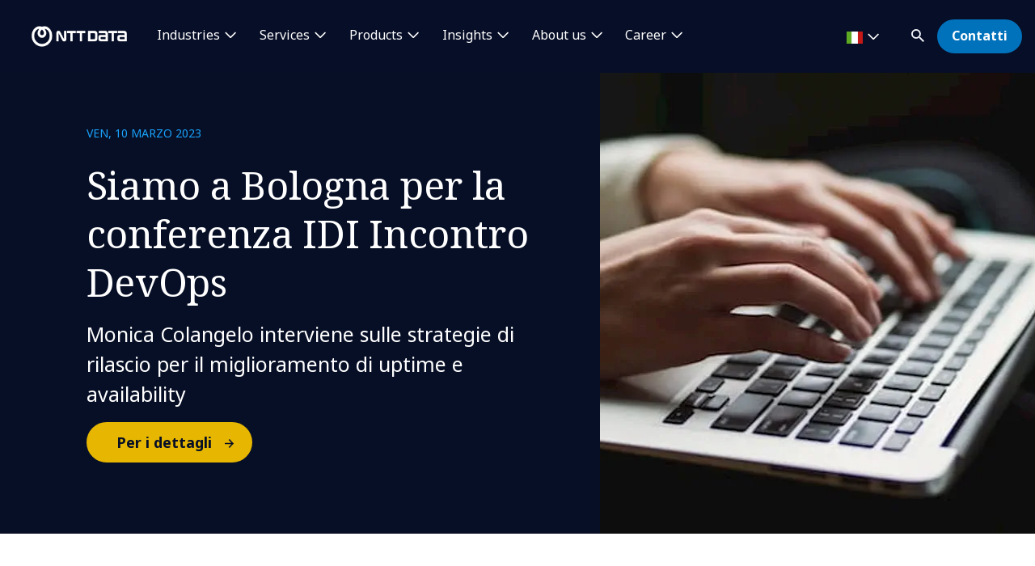

--- FILE ---
content_type: text/html; charset=utf-8
request_url: https://it.nttdata.com/news-and-events/business-events/ntt-data-evento-devops
body_size: 15430
content:

<!DOCTYPE html>
<html lang="it-IT">
<head>
    

                        <!-- Google Tag Manager -->
                        <script nonce="wRAWCgR9HZjO6wpaJO1qJvr3jZ0=" type="text/javascript">
                                    (function (w, d, s, l, i) {
                                    w[l] = w[l] || []; w[l].push({
                                        'gtm.start':
            new Date().getTime(),event:'gtm.js'});var f=d.getElementsByTagName(s)[0],
            j=d.createElement(s),dl=l!='dataLayer'?'&l='+l:'';j.async=true;j.src=
            'https://www.googletagmanager.com/gtm.js?id='+i+dl;f.parentNode.insertBefore(j,f);
            })(window,document,'script','dataLayer','GTM-NBZC6RZ');</script>
                        <!-- End Google Tag Manager -->






    <meta charset="utf-8">
    <meta http-equiv="X-UA-Compatible" content="IE=edge,chrome=1">
    <meta name="viewport" content="width=device-width, initial-scale=1.0">
    <meta http-equiv="Content-Type" content="text/html; charset=utf-8" />


            <script type="text/javascript" nonce="wRAWCgR9HZjO6wpaJO1qJvr3jZ0=" delay="/dist/highlightjs/highlight.min.js"></script>
            <script type="text/javascript" nonce="wRAWCgR9HZjO6wpaJO1qJvr3jZ0=" delay="/dist/highlightjs/go.min.js"></script>
        <link rel="stylesheet" href="/dist/highlightjs/default.min.css">

    <script type="text/javascript" nonce="wRAWCgR9HZjO6wpaJO1qJvr3jZ0=" src="/dist/js/main.js?ver=90"></script>
    <script type="text/javascript" nonce="wRAWCgR9HZjO6wpaJO1qJvr3jZ0=" src="/dist/js/jquery.responsImg.min.js"></script>
    <script type="text/javascript" src="/bundles/emea.js?v=3rVy6L8nRf-_SsJ2E5Kjb9pTIvRsqj-uv3CNisSbLYM1" nonce="wRAWCgR9HZjO6wpaJO1qJvr3jZ0="></script>

    <link rel="stylesheet" href="/dist/css/style.css?ver=90">
    <link rel="stylesheet" href="/dist/css/emea.css?ver=90">
    <link rel="stylesheet" href="/dist/css/newCountry-selector.css">
    <link rel="stylesheet" href="/dist/css/font-awesome.min.css">




    <recaptcha data-sitekey="6LdT2BMmAAAAAP0R5BhzMlhsuYozYQ0TIsx2sYmE"></recaptcha>
    

    <title>Siamo a Bologna per la conferenza IDI Incontro DevOps | NTT DATA</title>
    <meta name="description" content="Monica Colangelo interviene sulle strategie di rilascio per il miglioramento di uptime e availability" />
    <meta property="og:title" content="Siamo a Bologna per la conferenza IDI Incontro DevOps | NTT DATA" />
<meta property="og:url" content="https://it.nttdata.com/news-and-events/business-events/ntt-data-evento-devops" />
    <meta property="og:description" content="Monica Colangelo interviene sulle strategie di rilascio per il miglioramento di uptime e availability" />
    <meta property="og:image" content="https://mc-8afc6902-e56c-432c-8c3f-3991-cdn-endpoint.azureedge.net/-/media/project/emea/it/events/immagini/business/ntt-data-evento-devops.jpg?extension=webp&amp;cx=0.5&amp;cy=0.5&amp;cw=1200&amp;ch=630&amp;hash=58F6E5C84B5F25F547E0BAFE21D770DF" />
<meta property="og:locale" content="it-IT" />
    <meta name="twitter:title" content="Siamo a Bologna per la conferenza IDI Incontro DevOps" />
    <meta name="twitter:description" content="Monica Colangelo interviene sulle strategie di rilascio per il miglioramento di uptime e availability" />
    <meta name="twitter:image" content="https://mc-8afc6902-e56c-432c-8c3f-3991-cdn-endpoint.azureedge.net/-/media/project/emea/it/events/immagini/business/ntt-data-evento-devops.jpg?extension=webp&amp;cx=0.5&amp;cy=0.5&amp;cw=280&amp;ch=150&amp;hash=2EB6862C4B3ECE56A969C4E4D3EECA6F" />
<meta name="robots" content="index, follow">
<link rel="canonical" href="https://it.nttdata.com/news-and-events/business-events/ntt-data-evento-devops" />

                <link rel="alternate" href="https://it.nttdata.com/news-and-events/business-events/ntt-data-evento-devops" hreflang="x-default" />









<script type="text/javascript" nonce="wRAWCgR9HZjO6wpaJO1qJvr3jZ0=">
    $(() => {
        EMEAL.EVENTS.trackWebsiteLang('it');
        
    })
</script>
<script type="application/ld+json" nonce="wRAWCgR9HZjO6wpaJO1qJvr3jZ0=">
{
  "@context": "https://schema.org",
  "@type": "NewsArticle",
  "name": "Siamo a Bologna per la conferenza IDI Incontro DevOps",
  "description": "Monica Colangelo interviene sulle strategie di rilascio per il miglioramento di uptime e availability",
  "url": "https://it.nttdata.com/news-and-events/business-events/ntt-data-evento-devops",
  "publisher": {
    "@context": "https://schema.org",
    "@type": "Organization",
    "name": "NTT DATA",
    "url": "https://it.nttdata.com/",
    "logo": {
      "@type": "ImageObject",
      "url": "https://mc-8afc6902-e56c-432c-8c3f-3991-cdn-endpoint.azureedge.net/-/media/project/emea/shared/global-logo/globallogo_nttdata_blue_resized.png?extension=webp"
    }
  }
}
</script>
</head>
<body class="default-device bodyclass">
    
            <!-- Google Tag Manager (noscript) -->
            <noscript>
                <iframe src="https://www.googletagmanager.com/ns.html?id=GTM-NBZC6RZ" height="0" width="0" style="display:none;visibility:hidden"></iframe>
            </noscript>
            <!--End Google Tag Manager (noscript) -->

<div id="top"></div>
<a href="#main" class="skip">Skip to main content</a>
<div class="navbar-closer hidden" data-bs-dismiss="offcanvas" data-bs-target="#navbarLevel0Collapse" aria-label="Close"></div>
<nav class="navbar navbar-expand-xl">
    <div class="nav-wrapper d-flex justify-content-between">
            <a href="/" aria-label="NTT DATA logo">
                <img class="navbar-brand" src="https://mc-8afc6902-e56c-432c-8c3f-3991-cdn-endpoint.azureedge.net/-/media/project/emea/shared/global-logo/globallogo_nttdata_white_resized.png?extension=webp&amp;amp;hash=82AED889DCD1D6C0BA76C56A5F81B4C6" alt="NTT DATA logo" />
            </a>

            <div class="mobile-top-wrapper">
                    <ul class="navbar-list level-0-mobile">


    <li class="navbar-list-item navbar-list-item-image-only">
        <a href="javascript:void(0)" class="navbar-link navbar-link-image-only search" data-bs-toggle="offcanvas" data-bs-target="#collapseSearch" role="button" aria-controls="collapseSearch">
           <img src="/dist/img/icons/navbar/search.svg" alt="Search" class="navbar-link-icon" />
            <span class="sr-only">
                search
            </span>
        </a>
    </li>


    <li class="navbar-list-item navbar-list-item-image-only">
        <a id=btn-contact href="/contattaci" class="navbar-link navbar-link-image-only">
            <img src="/dist/img/icons/navbar/envelope.svg" alt="envelope" class="navbar-link-icon">
            <span class="sr-only">
                Contatti
            </span>
        </a>
    </li>
                    </ul>
                <button class="navbar-toggler collapsed"
                        type="button"
                        data-bs-toggle="offcanvas"
                        data-bs-target="#navbarLevel0Collapse"
                        aria-controls="navbarLevel0Collapse"
                        aria-label="Toggle navigation">
                    <span class="navbar-toggler-icon">
                        <span class="navbar-toggler-bar"></span>
                        <span class="navbar-toggler-bar"></span>
                        <span class="navbar-toggler-bar"></span>
                    </span>
                </button>

   
            </div>


    </div>

    <div class="offcanvas offcanvas-end" id="navbarLevel0Collapse">

                <div class="navbar-left">
                    <ul class="navbar-list level-0">


<li class="navbar-list-item">
        <a href="/industries" class="navbar-link has-children collapsed" data-bs-toggle=collapse data-bs-target=#collapseLeft0 aria-controls=collapseLeft0 role=button aria-expanded=false onclick="EMEAL.EVENTS.trackNavbar(0,'industries')">
            Industries        </a>

    

    <div class="container-fluid">
        <div class="row">

            <div class="col-xl-12">
                <div class="collapse" id="collapseLeft0">

                        <div class="row">
                            <div class="col-xl-10">
                                <ul class="navbar-list level-1 mb-0">
                                    <li class="navbar-list-item">
                                        <a href="/industries" class="navbar-link is-overview">
                                            Industries
                                        </a>
                                    </li>
                                </ul>
                            </div>
                        </div>

                    <div class="row">
                            <div class=col-xl-3>
                                <ul class="navbar-list level-1 ">

                                        <li class="navbar-list-item">
                                                    <a href="/industries/automotive" class="navbar-link "  onclick="EMEAL.EVENTS.trackNavbar(1,'Automotive')">
                                                        Automotive
                                                    </a>
                                                <ul class="navbar-list level-2 collapse" id="collapseSubLeft-0-0-0">
                                                </ul>

                                        </li>
                                        <li class="navbar-list-item">
                                                    <a href="/industries/banking" class="navbar-link "  onclick="EMEAL.EVENTS.trackNavbar(1,'Banking')">
                                                        Banking and Financial services
                                                    </a>
                                                <ul class="navbar-list level-2 collapse" id="collapseSubLeft-0-0-1">
                                                </ul>

                                        </li>
                                        <li class="navbar-list-item">
                                                    <a href="/industries/education-and-research" class="navbar-link "  onclick="EMEAL.EVENTS.trackNavbar(1,'Education and Research')">
                                                        Education and Research
                                                    </a>
                                                <ul class="navbar-list level-2 collapse" id="collapseSubLeft-0-0-2">
                                                </ul>

                                        </li>
                                        <li class="navbar-list-item">
                                                    <a href="/industries/energy-and-utilities" class="navbar-link "  onclick="EMEAL.EVENTS.trackNavbar(1,'Energy')">
                                                        Energy and Utilities
                                                    </a>
                                                <ul class="navbar-list level-2 collapse" id="collapseSubLeft-0-0-3">
                                                </ul>

                                        </li>

                                </ul>
                            </div>
                            <div class=col-xl-3>
                                <ul class="navbar-list level-1 ">

                                        <li class="navbar-list-item">
                                                    <a href="/industries/healthcare" class="navbar-link "  onclick="EMEAL.EVENTS.trackNavbar(1,'healthcare')">
                                                        Healthcare
                                                    </a>
                                                <ul class="navbar-list level-2 collapse" id="collapseSubLeft-0-1-0">
                                                </ul>

                                        </li>
                                        <li class="navbar-list-item">
                                                    <a href="/industries/insurance" class="navbar-link "  onclick="EMEAL.EVENTS.trackNavbar(1,'Insurance')">
                                                        Insurance
                                                    </a>
                                                <ul class="navbar-list level-2 collapse" id="collapseSubLeft-0-1-1">
                                                </ul>

                                        </li>
                                        <li class="navbar-list-item">
                                                    <a href="/industries/life-sciences-and-pharma" class="navbar-link "  onclick="EMEAL.EVENTS.trackNavbar(1,'Life Sciences and Pharma')">
                                                        Life Sciences and Pharma
                                                    </a>
                                                <ul class="navbar-list level-2 collapse" id="collapseSubLeft-0-1-2">
                                                </ul>

                                        </li>
                                        <li class="navbar-list-item">
                                                    <a href="/industries/manufacturing" class="navbar-link "  onclick="EMEAL.EVENTS.trackNavbar(1,'Manufacturing')">
                                                        Manufacturing
                                                    </a>
                                                <ul class="navbar-list level-2 collapse" id="collapseSubLeft-0-1-3">
                                                </ul>

                                        </li>

                                </ul>
                            </div>
                            <div class=col-xl-3>
                                <ul class="navbar-list level-1 ">

                                        <li class="navbar-list-item">
                                                    <a href="/industries/public-sector" class="navbar-link "  onclick="EMEAL.EVENTS.trackNavbar(1,'Public Sector')">
                                                        Public Sector
                                                    </a>
                                                <ul class="navbar-list level-2 collapse" id="collapseSubLeft-0-2-0">
                                                </ul>

                                        </li>
                                        <li class="navbar-list-item">
                                                    <a href="/industries/retail" class="navbar-link "  onclick="EMEAL.EVENTS.trackNavbar(1,'Retail')">
                                                        Retail
                                                    </a>
                                                <ul class="navbar-list level-2 collapse" id="collapseSubLeft-0-2-1">
                                                </ul>

                                        </li>
                                        <li class="navbar-list-item">
                                                    <a href="/industries/telco-media-technology" class="navbar-link "  onclick="EMEAL.EVENTS.trackNavbar(1,'Telco, Media and Technology')">
                                                        Telco, Media and Technology
                                                    </a>
                                                <ul class="navbar-list level-2 collapse" id="collapseSubLeft-0-2-2">
                                                </ul>

                                        </li>
                                        <li class="navbar-list-item">
                                                    <a href="/industries/travel-transportation-logistics" class="navbar-link "  onclick="EMEAL.EVENTS.trackNavbar(1,'Travel, Transportation and Logistics')">
                                                        Travel, Transportation and Logistics
                                                    </a>
                                                <ul class="navbar-list level-2 collapse" id="collapseSubLeft-0-2-3">
                                                </ul>

                                        </li>

                                </ul>
                            </div>
                                                    <div class="col-xl-3 featured-col">
                                <img src="https://mc-8afc6902-e56c-432c-8c3f-3991-cdn-endpoint.azureedge.net/-/media/project/emea/shared/whitepaper/insurtech2025/insurtech-report-2025.jpg?extension=webp&amp;cx=0.5&amp;cy=0.5&amp;cw=450&amp;ch=250&amp;hash=F3F4F65B5015EA3024B0ED173B4FAE1A" alt="Macchie blu" />
                                <p class="is-heading">Insurtech Global Outlook</p>
                                <p>Un report completo sul settore assicurativo, tra strategia, profittabilit&#224; e innovazione</p>
                                <p>
                                    <a href="/insights/reports/insurtech-global-outlook-2025">Scarica il report</a>
                                </p>
                            </div>
                    </div>
                </div>
            </div>
        </div>
    </div>


</li>

<li class="navbar-list-item">
        <a href="/services" class="navbar-link has-children collapsed" data-bs-toggle=collapse data-bs-target=#collapseLeft1 aria-controls=collapseLeft1 role=button aria-expanded=false onclick="EMEAL.EVENTS.trackNavbar(0,'services')">
            Services        </a>

    

    <div class="container-fluid">
        <div class="row">

            <div class="col-xl-12">
                <div class="collapse" id="collapseLeft1">

                        <div class="row">
                            <div class="col-xl-10">
                                <ul class="navbar-list level-1 mb-0">
                                    <li class="navbar-list-item">
                                        <a href="/services" class="navbar-link is-overview">
                                            Services
                                        </a>
                                    </li>
                                </ul>
                            </div>
                        </div>

                    <div class="row">
                            <div class=col-xl-3>
                                <ul class="navbar-list level-1 ">

                                        <li class="navbar-list-item">
                                                    <a href="/services/application-services" class="navbar-link "  onclick="EMEAL.EVENTS.trackNavbar(1,'application-services')">
                                                        Application Services
                                                    </a>
                                                <ul class="navbar-list level-2 collapse" id="collapseSubLeft-1-0-0">
                                                </ul>

                                        </li>
                                        <li class="navbar-list-item">
                                                    <a href="/services/bps" class="navbar-link "  onclick="EMEAL.EVENTS.trackNavbar(1,'bps')">
                                                        Business Process Services
                                                    </a>
                                                <ul class="navbar-list level-2 collapse" id="collapseSubLeft-1-0-1">
                                                </ul>

                                        </li>
                                        <li class="navbar-list-item">
                                                    <a href="/services/cloud" class="navbar-link "  onclick="EMEAL.EVENTS.trackNavbar(1,'Cloud')">
                                                        Cloud
                                                    </a>
                                                <ul class="navbar-list level-2 collapse" id="collapseSubLeft-1-0-2">
                                                </ul>

                                        </li>
                                        <li class="navbar-list-item">
                                                    <a href="/services/consulting" class="navbar-link "  onclick="EMEAL.EVENTS.trackNavbar(1,'Consulting')">
                                                        Consulting
                                                    </a>
                                                <ul class="navbar-list level-2 collapse" id="collapseSubLeft-1-0-3">
                                                </ul>

                                        </li>
                                        <li class="navbar-list-item">
                                                    <a href="/services/cx-design" class="navbar-link "  onclick="EMEAL.EVENTS.trackNavbar(1,'CX and Digital Products')">
                                                        CX and Digital Products
                                                    </a>
                                                <ul class="navbar-list level-2 collapse" id="collapseSubLeft-1-0-4">
                                                </ul>

                                        </li>

                                </ul>
                            </div>
                            <div class=col-xl-3>
                                <ul class="navbar-list level-1 ">

                                        <li class="navbar-list-item">
                                                    <a href="/services/cybersecurity" class="navbar-link "  onclick="EMEAL.EVENTS.trackNavbar(1,'Cybersecurity')">
                                                        Cybersecurity
                                                    </a>
                                                <ul class="navbar-list level-2 collapse" id="collapseSubLeft-1-1-0">
                                                </ul>

                                        </li>
                                        <li class="navbar-list-item">
                                                    <a href="/services/data-and-analytics" class="navbar-link "  onclick="EMEAL.EVENTS.trackNavbar(1,'Data and Analytics')">
                                                        Data and Analytics
                                                    </a>
                                                <ul class="navbar-list level-2 collapse" id="collapseSubLeft-1-1-1">
                                                </ul>

                                        </li>
                                        <li class="navbar-list-item">
                                                    <a href="/services/digital-workplace" class="navbar-link "  onclick="EMEAL.EVENTS.trackNavbar(1,'digital-workplace')">
                                                        Digital Workplace
                                                    </a>
                                                <ul class="navbar-list level-2 collapse" id="collapseSubLeft-1-1-2">
                                                </ul>

                                        </li>
                                        <li class="navbar-list-item">
                                                    <a href="/services/edge" class="navbar-link "  onclick="EMEAL.EVENTS.trackNavbar(1,'edge')">
                                                        Edge
                                                    </a>
                                                <ul class="navbar-list level-2 collapse" id="collapseSubLeft-1-1-3">
                                                </ul>

                                        </li>
                                        <li class="navbar-list-item">
                                                    <a href="/services/enterprise-application-platforms" class="navbar-link "  onclick="EMEAL.EVENTS.trackNavbar(1,'Enterprise Application Platforms')">
                                                        Enterprise Application Platforms
                                                    </a>
                                                <ul class="navbar-list level-2 collapse" id="collapseSubLeft-1-1-4">
                                                </ul>

                                        </li>

                                </ul>
                            </div>
                            <div class=col-xl-3>
                                <ul class="navbar-list level-1 ">

                                        <li class="navbar-list-item">
                                                    <a href="/services/enterprise-networking" class="navbar-link "  onclick="EMEAL.EVENTS.trackNavbar(1,'Enterprise Networking')">
                                                        Enterprise Networking
                                                    </a>
                                                <ul class="navbar-list level-2 collapse" id="collapseSubLeft-1-2-0">
                                                </ul>

                                        </li>
                                        <li class="navbar-list-item">
                                                    <a href="/services/generative-ai" class="navbar-link "  onclick="EMEAL.EVENTS.trackNavbar(1,'Generative AI')">
                                                        Generative AI
                                                    </a>
                                                <ul class="navbar-list level-2 collapse" id="collapseSubLeft-1-2-1">
                                                </ul>

                                        </li>
                                        <li class="navbar-list-item">
                                                    <a href="/services/global-data-centers" class="navbar-link "  onclick="EMEAL.EVENTS.trackNavbar(1,'data center services')">
                                                        Global Data Centers
                                                    </a>
                                                <ul class="navbar-list level-2 collapse" id="collapseSubLeft-1-2-2">
                                                </ul>

                                        </li>
                                        <li class="navbar-list-item">
                                                    <a href="/services/infrastructure-solutions" class="navbar-link "  onclick="EMEAL.EVENTS.trackNavbar(1,'infrastructure_solutions')">
                                                        Infrastructure Solutions
                                                    </a>
                                                <ul class="navbar-list level-2 collapse" id="collapseSubLeft-1-2-3">
                                                </ul>

                                        </li>
                                        <li class="navbar-list-item">
                                                    <a href="/services/sustainability-services" class="navbar-link "  onclick="EMEAL.EVENTS.trackNavbar(1,'sustainability-services')">
                                                        Sustainability Services
                                                    </a>
                                                <ul class="navbar-list level-2 collapse" id="collapseSubLeft-1-2-4">
                                                </ul>

                                        </li>

                                </ul>
                            </div>
                                                    <div class="col-xl-3 featured-col">
                                <img src="https://mc-8afc6902-e56c-432c-8c3f-3991-cdn-endpoint.azureedge.net/-/media/project/emea/shared/landings/cybersecurity/featured-insight-blog.jpg?extension=webp&amp;cx=0.5&amp;cy=0.5&amp;cw=450&amp;ch=250&amp;hash=36CAEF191FCAE11396EA56111643244A" alt="Uomo che si lancia con il paracadute" />
                                <p class="is-heading">Gestione dei rischi associati all&#39;intelligenza artificiale</p>
                                <p>Un blog e una guida dedicati alle strategie dei CISO</p>
                                <p>
                                    <a href="/insights/blog/guida-ciso-gestire-rischi-intelligenza-artificiale">Leggi il blog</a>
                                </p>
                            </div>
                    </div>
                </div>
            </div>
        </div>
    </div>


</li>

<li class="navbar-list-item">
        <a href="" class="navbar-link has-children collapsed" data-bs-toggle=collapse data-bs-target=#collapseLeft2 aria-controls=collapseLeft2 role=button aria-expanded=false onclick="EMEAL.EVENTS.trackNavbar(0,'Products')">
            Products        </a>

    

    <div class="container-fluid">
        <div class="row">

            <div class="col-xl-12">
                <div class="collapse" id="collapseLeft2">


                    <div class="row">
                            <div class=col-xl-6>
                                <ul class="navbar-list level-1 multi-col">

                                        <li class="navbar-list-item">
                                                    <span class="navbar-link has-children collapsed" data-bs-toggle=collapse data-bs-target=#collapseSubLeft-2-0-0 aria-controls=collapseSubLeft-2-0-0 role=button aria-expanded=false>
                                                        Syntphony
                                                    </span>
                                                <ul class="navbar-list level-2 collapse" id="collapseSubLeft-2-0-0">


    <li class="navbar-list-item">
        <a href="/services/solutions/syntphony-pricing-management" class="navbar-link "  onclick="EMEAL.EVENTS.trackNavbar(2,'Syntphony Pricing')">Syntphony Pricing Management</a>
    </li>


    <li class="navbar-list-item">
        <a href="/services/solutions/syntphony-conversational-ai" class="navbar-link "  onclick="EMEAL.EVENTS.trackNavbar(2,'Syntphony Conversational AI')">Syntphony Conversational AI</a>
    </li>


    <li class="navbar-list-item">
        <a href="/services/solutions/syntphony-loyalty" class="navbar-link "  onclick="EMEAL.EVENTS.trackNavbar(2,'Syntphony Loyalty')">Syntphony Loyalty</a>
    </li>


    <li class="navbar-list-item">
        <a href="/services/solutions/syntphony-sales" class="navbar-link "  onclick="EMEAL.EVENTS.trackNavbar(2,'Syntphony Sales')">Syntphony Sales</a>
    </li>


    <li class="navbar-list-item">
        <a href="/services/solutions/syntphony-perfect-store" class="navbar-link "  onclick="EMEAL.EVENTS.trackNavbar(2,'Syntphony Perfect Store')">Syntphony Perfect Store</a>
    </li>


    <li class="navbar-list-item">
        <a href="/services/solutions/syntphony-ev-charging" class="navbar-link "  onclick="EMEAL.EVENTS.trackNavbar(2,'syntphony_ev_charging')">Syntphony EV Charging</a>
    </li>


    <li class="navbar-list-item">
        <a href="/services/solutions/syntphony-water-management" class="navbar-link "  onclick="EMEAL.EVENTS.trackNavbar(2,'syntphony_water_management')">Syntphony Water Management</a>
    </li>


    <li class="navbar-list-item">
        <a href="/services/solutions/syntphony" class="navbar-link "  onclick="EMEAL.EVENTS.trackNavbar(2,'syntphony')">tutte le soluzioni</a>
    </li>
                                                </ul>

                                        </li>

                                </ul>
                            </div>
                            <div class=col-xl-3>
                                <ul class="navbar-list level-1 ">

                                        <li class="navbar-list-item">
                                                    <span class="navbar-link has-children collapsed" data-bs-toggle=collapse data-bs-target=#collapseSubLeft-2-1-0 aria-controls=collapseSubLeft-2-1-0 role=button aria-expanded=false>
                                                        Altri asset
                                                    </span>
                                                <ul class="navbar-list level-2 collapse" id="collapseSubLeft-2-1-0">


    <li class="navbar-list-item">
        <a href="/services/solutions/cruisenet" class="navbar-link "  onclick="EMEAL.EVENTS.trackNavbar(2,'Cruisenet')">Cruisenet</a>
    </li>


    <li class="navbar-list-item">
        <a href="/services/solutions/ive" class="navbar-link "  onclick="EMEAL.EVENTS.trackNavbar(2,'IVE')">IVE</a>
    </li>


    <li class="navbar-list-item">
        <a href="/industries/telco-media-technology/5g" class="navbar-link "  onclick="EMEAL.EVENTS.trackNavbar(2,'5g')">5G Enabling Fabric</a>
    </li>


    <li class="navbar-list-item">
        <a href="/services/solutions/docspa" class="navbar-link "  onclick="EMEAL.EVENTS.trackNavbar(2,'DocsPA')">DocsPA</a>
    </li>


    <li class="navbar-list-item">
        <a href="/services/solutions/video-solutions" class="navbar-link "  onclick="EMEAL.EVENTS.trackNavbar(2,'Video Solutions')">Video solutions</a>
    </li>


    <li class="navbar-list-item">
        <a href="/industries/telco-media-technology/5g" class="navbar-link "  onclick="EMEAL.EVENTS.trackNavbar(2,'5g')">Security Edge Protection Proxy</a>
    </li>


    <li class="navbar-list-item">
        <a href="" class="navbar-link "  onclick="EMEAL.EVENTS.trackNavbar(2,'')"></a>
    </li>
                                                </ul>

                                        </li>

                                </ul>
                            </div>
                                                    <div class="col-xl-3 featured-col">
                                <img src="https://mc-8afc6902-e56c-432c-8c3f-3991-cdn-endpoint.azureedge.net/-/media/project/emea/shared/syntphony/templateimgs/new/jumbotron_video_poster.png?extension=webp&amp;cx=0.5&amp;cy=0.5&amp;cw=450&amp;ch=250&amp;hash=66BD2F024B4288C3F4E8C43ADAAF0311" alt="" />
                                <p class="is-heading">Scopri Syntphony</p>
                                <p>la piattaforma di prodotti NTT DATA, pensata per potenziare la crescita aziendale</p>
                                <p>
                                    <a href="/services/solutions/syntphony">Leggi ora</a>
                                </p>
                            </div>
                    </div>
                </div>
            </div>
        </div>
    </div>


</li>

<li class="navbar-list-item">
        <a href="/all-insights" class="navbar-link has-children collapsed" data-bs-toggle=collapse data-bs-target=#collapseLeft3 aria-controls=collapseLeft3 role=button aria-expanded=false onclick="EMEAL.EVENTS.trackNavbar(0,'All insights')">
            Insights        </a>

    

    <div class="container-fluid">
        <div class="row">

            <div class="col-xl-12">
                <div class="collapse" id="collapseLeft3">

                        <div class="row">
                            <div class="col-xl-10">
                                <ul class="navbar-list level-1 mb-0">
                                    <li class="navbar-list-item">
                                        <a href="/all-insights" class="navbar-link is-overview">
                                            Tutti gli Insights
                                        </a>
                                    </li>
                                </ul>
                            </div>
                        </div>

                    <div class="row">
                            <div class=col-xl-3>
                                <ul class="navbar-list level-1 ">

                                        <li class="navbar-list-item">
                                                    <span class="navbar-link has-children collapsed" data-bs-toggle=collapse data-bs-target=#collapseSubLeft-3-0-0 aria-controls=collapseSubLeft-3-0-0 role=button aria-expanded=false>
                                                        By type
                                                    </span>
                                                <ul class="navbar-list level-2 collapse" id="collapseSubLeft-3-0-0">


    <li class="navbar-list-item">
        <a href="/ntt-data-blog" class="navbar-link "  onclick="EMEAL.EVENTS.trackNavbar(2,'Blog')">Blog</a>
    </li>


    <li class="navbar-list-item">
        <a href="/ntt-data-case-studies" class="navbar-link "  onclick="EMEAL.EVENTS.trackNavbar(2,'Case studies')">Case studies</a>
    </li>


    <li class="navbar-list-item">
        <a href="/all-insights?ct=Report" class="navbar-link "  onclick="EMEAL.EVENTS.trackNavbar(2,'all_insights')">Reports</a>
    </li>


    <li class="navbar-list-item">
        <a href="/ntt-data-whitepapers" class="navbar-link "  onclick="EMEAL.EVENTS.trackNavbar(2,'Whitepapers')">Whitepapers</a>
    </li>


    <li class="navbar-list-item">
        <a href="/ntt-data-podcasts" class="navbar-link "  onclick="EMEAL.EVENTS.trackNavbar(2,'Podcast')">Podcast</a>
    </li>
                                                </ul>

                                        </li>

                                </ul>
                            </div>
                            <div class=col-xl-3>
                                <ul class="navbar-list level-1 ">

                                        <li class="navbar-list-item">
                                                    <span class="navbar-link has-children collapsed" data-bs-toggle=collapse data-bs-target=#collapseSubLeft-3-1-0 aria-controls=collapseSubLeft-3-1-0 role=button aria-expanded=false>
                                                        By content
                                                    </span>
                                                <ul class="navbar-list level-2 collapse" id="collapseSubLeft-3-1-0">


    <li class="navbar-list-item">
        <a href="/all-insights?topic=Artificial%20Intelligence" class="navbar-link "  onclick="EMEAL.EVENTS.trackNavbar(2,'all_insights')">Artificial Intelligence</a>
    </li>


    <li class="navbar-list-item">
        <a href="/all-insights?topic=Consulting" class="navbar-link "  onclick="EMEAL.EVENTS.trackNavbar(2,'all_insights')">Consulting</a>
    </li>


    <li class="navbar-list-item">
        <a href="/all-insights?topic=Cybersecurity" class="navbar-link "  onclick="EMEAL.EVENTS.trackNavbar(2,'all_insights')">Cybersecurity</a>
    </li>


    <li class="navbar-list-item">
        <a href="/all-insights?topic=Data%20Intelligence" class="navbar-link "  onclick="EMEAL.EVENTS.trackNavbar(2,'all_insights')">Data Intelligence</a>
    </li>


    <li class="navbar-list-item">
        <a href="/all-insights?topic=Tech%20and%20Innovation" class="navbar-link "  onclick="EMEAL.EVENTS.trackNavbar(2,'all_insights')">Tech and innovation</a>
    </li>
                                                </ul>

                                        </li>

                                </ul>
                            </div>
                                                    <div class="col-xl-3 featured-col">
                                <img src="https://dam.nttdata.com/api/public/content/74c72f13e9cb43bf91dabb783f7bcb7d?v=6046e305" alt="Global_AI_Report_Hero1_Landscape.jpg" />
                                <p class="is-heading">Global AI Report 2026</p>
                                <p>Perch&#233; la strategia AI &#232; la strategia della tua azienda: l’accelerazione verso uno stato AI-native. Scopri le opinioni dei leader dell’AI.</p>
                                <p>
                                    <a href="/landings/2026-global-ai-report-playbook">Accedi al playbook</a>
                                </p>
                            </div>
                    </div>
                </div>
            </div>
        </div>
    </div>


</li>

<li class="navbar-list-item">
        <a href="/chi-siamo" class="navbar-link has-children collapsed" data-bs-toggle=collapse data-bs-target=#collapseLeft4 aria-controls=collapseLeft4 role=button aria-expanded=false onclick="EMEAL.EVENTS.trackNavbar(0,'about us')">
            About us        </a>

    

    <div class="container-fluid">
        <div class="row">

            <div class="col-xl-12">
                <div class="collapse" id="collapseLeft4">

                        <div class="row">
                            <div class="col-xl-10">
                                <ul class="navbar-list level-1 mb-0">
                                    <li class="navbar-list-item">
                                        <a href="/chi-siamo" class="navbar-link is-overview">
                                            Chi siamo
                                        </a>
                                    </li>
                                </ul>
                            </div>
                        </div>

                    <div class="row">
                            <div class=col-xl-3>
                                <ul class="navbar-list level-1 ">

                                        <li class="navbar-list-item">
                                                    <span class="navbar-link has-children collapsed" data-bs-toggle=collapse data-bs-target=#collapseSubLeft-4-0-0 aria-controls=collapseSubLeft-4-0-0 role=button aria-expanded=false>
                                                        Who we are
                                                    </span>
                                                <ul class="navbar-list level-2 collapse" id="collapseSubLeft-4-0-0">


    <li class="navbar-list-item">
        <a href="/chi-siamo/leadership" class="navbar-link "  onclick="EMEAL.EVENTS.trackNavbar(2,'board')">Leadership</a>
    </li>


    <li class="navbar-list-item">
        <a href="/chi-siamo/ignite-tomorrow-today" class="navbar-link "  onclick="EMEAL.EVENTS.trackNavbar(2,'ignite-tomorrow-today')">Ignite tomorrow, today</a>
    </li>


    <li class="navbar-list-item">
        <a href="/partnership" class="navbar-link "  onclick="EMEAL.EVENTS.trackNavbar(2,'Partnerships')">Partnerships</a>
    </li>


    <li class="navbar-list-item">
        <a href="https://govandtech.nttdata.com/" class="navbar-link is-external" target=_blank onclick="EMEAL.EVENTS.trackNavbar(2,'')">NTT DATA Gov &amp; Tech Italia</a>
    </li>
                                                </ul>

                                        </li>

                                </ul>
                            </div>
                            <div class=col-xl-3>
                                <ul class="navbar-list level-1 ">

                                        <li class="navbar-list-item">
                                                    <span class="navbar-link has-children collapsed" data-bs-toggle=collapse data-bs-target=#collapseSubLeft-4-1-0 aria-controls=collapseSubLeft-4-1-0 role=button aria-expanded=false>
                                                        NTT DATA in action
                                                    </span>
                                                <ul class="navbar-list level-2 collapse" id="collapseSubLeft-4-1-0">


    <li class="navbar-list-item">
        <a href="/all-insights?ct=News" class="navbar-link "  onclick="EMEAL.EVENTS.trackNavbar(2,'all_insights')">News</a>
    </li>


    <li class="navbar-list-item">
        <a href="/news-and-events?ct=Press%20Release" class="navbar-link "  onclick="EMEAL.EVENTS.trackNavbar(2,'Press Room')">Press Room</a>
    </li>


    <li class="navbar-list-item">
        <a href="/chi-siamo/eventi" class="navbar-link "  onclick="EMEAL.EVENTS.trackNavbar(2,'Events')">Eventi</a>
    </li>


    <li class="navbar-list-item">
        <a href="/chi-siamo/innovation" class="navbar-link "  onclick="EMEAL.EVENTS.trackNavbar(2,'Innovation')">Innovation</a>
    </li>


    <li class="navbar-list-item">
        <a href="/chi-siamo/sport-sponsorships" class="navbar-link "  onclick="EMEAL.EVENTS.trackNavbar(2,'Sport Sponsorships')">Sport Sponsorships</a>
    </li>


    <li class="navbar-list-item">
        <a href="/chi-siamo/innovation/open-innovation-contest" class="navbar-link "  onclick="EMEAL.EVENTS.trackNavbar(2,'Open Innovation Contest')">Open Innovation Contest</a>
    </li>


    <li class="navbar-list-item">
        <a href="/chi-siamo/innovation/discovery-progetto-startup" class="navbar-link "  onclick="EMEAL.EVENTS.trackNavbar(2,'Discovery')">Per le startup</a>
    </li>
                                                </ul>

                                        </li>

                                </ul>
                            </div>
                            <div class=col-xl-3>
                                <ul class="navbar-list level-1 ">

                                        <li class="navbar-list-item">
                                                    <span class="navbar-link has-children collapsed" data-bs-toggle=collapse data-bs-target=#collapseSubLeft-4-2-0 aria-controls=collapseSubLeft-4-2-0 role=button aria-expanded=false>
                                                        Our commitments
                                                    </span>
                                                <ul class="navbar-list level-2 collapse" id="collapseSubLeft-4-2-0">


    <li class="navbar-list-item">
        <a href="/chi-siamo/sustainability" class="navbar-link "  onclick="EMEAL.EVENTS.trackNavbar(2,'Sustainability')">Sustainability, ESG, DEI</a>
    </li>


    <li class="navbar-list-item">
        <a href="/chi-siamo/ntt_data_foundation" class="navbar-link "  onclick="EMEAL.EVENTS.trackNavbar(2,'NTT DATA Foundation')">NTT DATA Foundation</a>
    </li>


    <li class="navbar-list-item">
        <a href="/chi-siamo/ntt-data-per-la-formazione" class="navbar-link "  onclick="EMEAL.EVENTS.trackNavbar(2,'school')">NTT DATA per le scuole</a>
    </li>


    <li class="navbar-list-item">
        <a href="/chi-siamo/inclusion_diversity" class="navbar-link "  onclick="EMEAL.EVENTS.trackNavbar(2,'Diversity, Equity &amp; Inclusion')">Diversity, Equity &amp; Inclusion</a>
    </li>
                                                </ul>

                                        </li>

                                </ul>
                            </div>
                                                    <div class="col-xl-3 featured-col">
                                <img src="https://mc-8afc6902-e56c-432c-8c3f-3991-cdn-endpoint.azureedge.net/-/media/project/emea/it/immagini-italia/podcast/wip-sede1.jpg?extension=webp&amp;cx=0.5&amp;cy=0.5&amp;cw=450&amp;ch=250&amp;hash=2E10E8FFDEF4E77DEB1E950FF0EDECA2" alt="sede di NTT DATA" />
                                <p class="is-heading">Le nostre sedi</p>
                                <p>tutti i nostri uffici in Italia</p>
                                <p>
                                    <a href="/sedi-italiane">Scopri dove siamo</a>
                                </p>
                            </div>
                    </div>
                </div>
            </div>
        </div>
    </div>


</li>

<li class="navbar-list-item">
        <a href="/career" class="navbar-link has-children collapsed" data-bs-toggle=collapse data-bs-target=#collapseLeft5 aria-controls=collapseLeft5 role=button aria-expanded=false onclick="EMEAL.EVENTS.trackNavbar(0,'Career')">
            Career        </a>

    

    <div class="container-fluid">
        <div class="row">

            <div class="col-xl-12">
                <div class="collapse" id="collapseLeft5">

                        <div class="row">
                            <div class="col-xl-10">
                                <ul class="navbar-list level-1 mb-0">
                                    <li class="navbar-list-item">
                                        <a href="/career" class="navbar-link is-overview">
                                            Lavora con noi
                                        </a>
                                    </li>
                                </ul>
                            </div>
                        </div>

                    <div class="row">
                            <div class=col-xl-3>
                                <ul class="navbar-list level-1 ">

                                        <li class="navbar-list-item">
                                                    <a href="/career/posizioni-aperte" class="navbar-link has-children collapsed" data-bs-toggle=collapse data-bs-target=#collapseSubLeft-5-0-0 aria-controls=collapseSubLeft-5-0-0 role=button aria-expanded=false onclick="EMEAL.EVENTS.trackNavbar(1,'Job positions')">
                                                        Scopri le posizioni aperte
                                                    </a>
                                                <ul class="navbar-list level-2 collapse" id="collapseSubLeft-5-0-0">


    <li class="navbar-list-item">
        <a href="/career/studenti" class="navbar-link "  onclick="EMEAL.EVENTS.trackNavbar(2,'studenti')">Studenti</a>
    </li>


    <li class="navbar-list-item">
        <a href="/career/neolaureati" class="navbar-link "  onclick="EMEAL.EVENTS.trackNavbar(2,'neolaureati')">Neolaureati</a>
    </li>


    <li class="navbar-list-item">
        <a href="/career/professionisti" class="navbar-link "  onclick="EMEAL.EVENTS.trackNavbar(2,'professionisti')">Professionisti</a>
    </li>
                                                </ul>

                                        </li>
                                        <li class="navbar-list-item">
                                                    <a href="/career/events-recruiting" class="navbar-link "  onclick="EMEAL.EVENTS.trackNavbar(1,'Career events')">
                                                        Scopri dove incontrarci
                                                    </a>
                                                <ul class="navbar-list level-2 collapse" id="collapseSubLeft-5-0-1">
                                                </ul>

                                        </li>

                                </ul>
                            </div>
                            <div class=col-xl-3>
                                <ul class="navbar-list level-1 ">

                                        <li class="navbar-list-item">
                                                    <a href="/career/join-the-smile-working-company" class="navbar-link "  onclick="EMEAL.EVENTS.trackNavbar(1,'Career')">
                                                        Join the smile working company
                                                    </a>
                                                <ul class="navbar-list level-2 collapse" id="collapseSubLeft-5-1-0">
                                                </ul>

                                        </li>
                                        <li class="navbar-list-item">
                                                    <a href="/career/candidate-journey" class="navbar-link "  onclick="EMEAL.EVENTS.trackNavbar(1,'candidate_journey')">
                                                        Candidate Journey
                                                    </a>
                                                <ul class="navbar-list level-2 collapse" id="collapseSubLeft-5-1-1">
                                                </ul>

                                        </li>

                                </ul>
                            </div>
                                                    <div class="col-xl-3 featured-col">
                                <img src="https://mc-8afc6902-e56c-432c-8c3f-3991-cdn-endpoint.azureedge.net/-/media/project/emea/it/immagini-italia/career/mission-to-future_cover.png?extension=webp&amp;cx=0.5&amp;cy=0.5&amp;cw=450&amp;ch=250&amp;hash=76D534A14AFBEE3BD86776F2B2212CC5" alt="Open Day Mission to Future" />
                                <p class="is-heading">Partecipa a Mission to Future</p>
                                <p>Incontra i nostri recruiter negli Open Day</p>
                                <p>
                                    <a href="https://it.nttdata.com/career/events-recruiting">Scopri di pi&#249;</a>
                                </p>
                            </div>
                    </div>
                </div>
            </div>
        </div>
    </div>


</li>                    </ul>
                </div>
            <div class="navbar-right">

<li class="navbar-list-item navbar-list-item-image-only mob-d-none country-selector" data-bs-toggle="modal" data-bs-target="#countrySelectorModal">
    <button class="countryDetail navbar-link">
        <img src="" alt="">
        <span class="countryname"></span>
        <span class="country_SelectLanguage"></span>
    </button>
</li>
                <ul class="navbar-list level-0">


    <li class="navbar-list-item">
        <a href="javascript:void(0)" class="navbar-link has-icon text-hidden has-children search collapsed d-none d-xl-block" data-bs-toggle="offcanvas" data-bs-target="#collapseSearch" role="button"
           aria-expanded="false" aria-controls="collapseSearch">

            <img class="navbar-link-icon" src="/dist/img/icons/navbar/search.svg" alt="Search"
                 aria-hidden="true"><span class="navbar-link-text">Search</span>
        </a>
        
    </li>


    <li class="navbar-list-item">
        <a id=btn-contact href="/contattaci" class="navbar-link btn btn-primary" target="" onclick="EMEAL.EVENTS.trackNavbar(0,'contattaci')">Contatti</a>
    </li>
                </ul>
            </div>

    </div>



<div class="modal country-selector-modal fade" id="countrySelectorModal" tabindex="0" aria-labelledby="countrySelectorModalLabel" aria-hidden="true">
    <div class="modal-dialog">
        <div class="modal-content country-selector-modal-content">
            <div class="container-fluid">
                <div class="row">
                    <div class="col-sm-12">
                        <div class="new_countrySelect-container">
                            <div class="new_countrySelect-header">
                                <span id="display_title_CountrySelector"></span>
                                <span class="mob-d-none" id="closeHeader_CountrySelector" data-bs-toggle="modal" data-bs-target="#countrySelectorModal" data-bs-dismiss="modal"><i class="fa-solid fa-xmark"></i></span>
                            </div>
                            <div class="new_countrySelect-CurrentLabel" id="new_countrySelect-CurrentLabel"></div>
                            <div class="new_countrySelect-inputArea">
                                <label for="inputCountry" id="display_label_CountrySelector"></label>
                                <div class="new_countrySelector_Inputcntr">
                                    <input type="text" id="inputCountry" onkeyup="countryFilterFunc(this.value)" autocomplete="off" />
                                    <span id="country_search" class="country_search"><i class="fa-solid fa-magnifying-glass"></i></span>
                                    <span id="country_search_close" class="country_search_close" onclick="resetCountryList()"><i class="fa-solid fa-circle-xmark"></i></span>
                                </div>

                            </div>
                            <div class="new_countrySelect-suggestArea" id="new_countrySelectSuggestion"></div>
                            <div class="new_countrySelect-notAvailable" id="new_countrySelectnotAvailable">
                            </div>
                        </div>
                    </div>
                </div>
            </div>
        </div>
    </div>
    <input type="hidden" id="cs-targetHostname" value="it.nttdata.com" />
    <input type="hidden" id="cs-virtualFolder" value="/" />
    <input type="hidden" id="cs-language" value="it-IT" />
</div>
    

</nav>

<div class="offcanvas offcanvas-top is-search" id="collapseSearch">
    <div class="search-wrapper py-5">
        <form class="search search-input-js-component" action="/search">
                    <div class="input-group">
            <input type="search" class="form-control" placeholder="Cosa stai cercando?" aria-label="aria-label"
                   name="keyword" data-searchInputItemId="{980FC6FE-E287-4D5D-B7A5-B20DE405DCB4}" data-autocomplete="1">
            <div class="input-group-appendx">
                <button type="submit"
                        class="btn btn-secondary ">
                    Search
                    <div class="cta-search">
    <div class="icon">
        <svg aria-hidden="true" xmlns="http://www.w3.org/2000/svg" viewBox="0 0 16 16"><path d="M11.435 10.063h-.723l-.256-.247a5.92 5.92 0 001.437-3.87 5.946 5.946 0 10-5.947 5.947 5.92 5.92 0 003.87-1.437l.247.256v.723L14.637 16 16 14.637l-4.565-4.574zm-5.489 0A4.111 4.111 0 011.83 5.946 4.111 4.111 0 015.946 1.83a4.111 4.111 0 014.117 4.116 4.111 4.111 0 01-4.117 4.117z" fill="#141414" fill-rule="evenodd" /></svg>
    </div>
</div>

                </button>
            </div>

        </div>
        <div class="tt-menu">

        </div>



        </form>
    </div>
</div>
            <div class="jumbotron-fluid is-article bg-primary ">
            <div class="hero-titles">
                <div class="container-fluid">
                    <div class="row">
                        <div class="col-md-7">
                            <div class="hero-content">
                                    <p class="tag">ven, 10 marzo 2023</p>
                                <h1 class="">Siamo a Bologna per la conferenza IDI Incontro DevOps</h1>
                                <p class="is-x-large">Monica Colangelo interviene sulle strategie di rilascio per il miglioramento di uptime e availability</p>
                                    <a  href="https://2023.incontrodevops.it/" class="btn btn-secondary "  >
        Per i dettagli
<div class="cta--arrow">
    <div class="icon">
        <svg aria-hidden="true" width="11px" height="11px" viewBox="0 0 11 11" version="1.1" xmlns="http://www.w3.org/2000/svg" xmlns:xlink="http://www.w3.org/1999/xlink">
            <g id="Symbols" stroke="none" stroke-width="1" fill="none" fill-rule="evenodd">
                <g class="arrow-group" transform="translate(-7.000000, -7.000000)">
                    <path d="M12.8824333,7 L18,12.5000197 L12.8824333,18 L11.8125183,16.8502914 L15.097,13.32 L7,13.3203142 L7,11.6788584 L15.097,11.678 L11.8125183,8.14970861 L12.8824333,7 Z"></path>
                </g>
            </g>
        </svg>

    </div>
</div>    </a>

                                
                            </div>
                        </div>
                    </div>
                </div>
            </div>
            <div class="bg-image" style="background-image: url(https://mc-8afc6902-e56c-432c-8c3f-3991-cdn-endpoint.azureedge.net/-/media/project/emea/it/events/immagini/business/ntt-data-evento-devops.jpg?extension=webp&amp;cx=0.5&amp;cy=0.5&amp;cw=1000&amp;ch=667&amp;hash=23DB94EBE3E1F649D66D772EBAF2BF2D) "></div>
        </div>


<section id="main" class="event-wrapper">
    <div class="container-fluid">
        <div class="row">
            <div class="col-lg-7">
                <article id="">
                        <div class="wysiwyg-content">
            <h2>La conferenza</h2>

        <p>Si svolge il 10 marzo in modalità ibrida, a Bologna e on line, l’11esima edizione dell’<strong>IDI - Incontro DevOps Italia</strong>, la conferenza italiana dedicata alle tematiche DevOps, tra cui Continuous Delivery, Cloud, Microservices, Automation, Testing, Big Data, Containers, Data Center Operating Systems, Software Operability.&nbsp;</p>
<h2>L'intervento NTT DATA</h2>
<p><strong><a href="https://2023.incontrodevops.it/talks_speakers/#Monica%20Colangelo" target="_blank">Monica Colangelo</a>, Cloud Architect @ AWS Competence Center NTT DATA Italia</strong>, nello speech <strong>“Come avverare i tuoi sogni di 100% uptime con la strategia blue/green”</strong>, esplora in dettaglio il concetto di blue/green strategy per i rilasci, spiegando come l'ha implementato in un caso d'uso reale in un contesto non convenzionale, sfruttando la flessibilità e la praticità di strumenti messi a disposizione da AWS.&nbsp;</p>
<p>10 marzo, dalle 9.00</p>
<p>Online e<br />
Savoia Hotel Regency - Via del Pilastro 2, Bologna</p>

            <div><a href="https://2023.incontrodevops.it/" class="cta text ">Per i dettagli</a></div>
    </div>

                </article>
            </div>
            <div class="col-lg-5 mt-5">
                <aside class="event-sidebar">
        <div class="event-info">
        <!--date / time-->
        <div class="datetime-info mb-4">
            <h5>Date and Time</h5>
venerd&#236; 10 marzo 2023<br />
                        Dalle 9.00<br />

            <!--Add to cal links-->
                                <br />
<a href="https://mc-8afc6902-e56c-432c-8c3f-3991-cdn-endpoint.azureedge.net/-/media/project/emea/it/events/calendar/business/siamo-a-bologna-per-la-conferenza-idi-incontro-devops.ics" class="cta text ">Add to calendar</a>        </div>

        <!--location -->
        <div class="location-info">
            <h5>Location</h5>
    <address class="location-address">
        <span class="location-title">Savoia Hotel Regency</span>
        via del Pilastro, 2
                <br />
Bologna            <br />
e Online
    </address>
        </div>
    </div>
    <div class="grouped-social-icons">
        <div class="social-icons ">
                <p>Share:</p>
                                                <a href="https://www.facebook.com/sharer.php?u=https://it.nttdata.com/news-and-events/business-events/ntt-data-evento-devops" class="social-icon icon-facebook" target="_blank" aria-label="facebook"></a>
                                    <a href="https://www.linkedin.com/sharing/share-offsite/?mini=true&amp;url=https://it.nttdata.com/news-and-events/business-events/ntt-data-evento-devops" class="social-icon icon-linkedin" target="_blank" aria-label="linkedin"></a>
                                    <a href="https://twitter.com/intent/tweet?url=https://it.nttdata.com/news-and-events/business-events/ntt-data-evento-devops&amp;text=Siamo a Bologna per la conferenza IDI Incontro DevOps" class="social-icon icon-twitter" target="_blank" aria-label="twitter"></a>
        </div>
    </div>

</aside>
            </div>
        </div>
    </div>
</section>
        <section class="bg-primary-7  bg-is-bottom-half">
            <div class="container-fluid">
                    <div class="row">
                            <div class="col-sm-6">
    <div class="card card-bg-image is-next-cta  has-rounded-corner is-rounded-top-left "
       style="background-image: url('https://mc-8afc6902-e56c-432c-8c3f-3991-cdn-endpoint.azureedge.net/-/media/project/emea/it/immagini-italia/rebranding-2023/image10_1920x690--aboutus.jpg?extension=webp&amp;cx=0.5&amp;cy=0.5&amp;cw=1000&amp;ch=667&amp;hash=C365A7C36C449ECEB720D7A0E73B2738')">
        <div class="card-body">
            <div class="body-inner">
                <p class="tag">About Us</p>
                <a href="/chi-siamo" target="" class="stretched-link">
                    <h3 class="card-title h3">Crea nuovo valore per il tuo business</h3>
                </a>
            </div>
        </div>
        <div class="overlay"></div>
        <div class="card-footer text-muted">
            <div class="cta--arrow">
    <div class="icon">
        <svg aria-hidden="true" width="11px" height="11px" viewBox="0 0 11 11" version="1.1" xmlns="http://www.w3.org/2000/svg" xmlns:xlink="http://www.w3.org/1999/xlink">
            <g id="Symbols" stroke="none" stroke-width="1" fill="none" fill-rule="evenodd">
                <g class="arrow-group" transform="translate(-7.000000, -7.000000)">
                    <path d="M12.8824333,7 L18,12.5000197 L12.8824333,18 L11.8125183,16.8502914 L15.097,13.32 L7,13.3203142 L7,11.6788584 L15.097,11.678 L11.8125183,8.14970861 L12.8824333,7 Z"></path>
                </g>
            </g>
        </svg>

    </div>
</div>
        </div>
    </div>
                            </div>
                            <div class="col-sm-6">
    <div class="card card-bg-image is-next-cta  has-rounded-corner is-rounded-top-right "
       style="background-image: url('https://mc-8afc6902-e56c-432c-8c3f-3991-cdn-endpoint.azureedge.net/-/media/project/emea/it/immagini-italia/rebranding-2023/people-and-career_hero.jpg?extension=webp&amp;cx=0.55&amp;cy=0.43&amp;cw=1000&amp;ch=667&amp;hash=04A15CBD4365778E934941AFE875C6C6')">
        <div class="card-body">
            <div class="body-inner">
                <p class="tag">CAREERS</p>
                <a href="/career" target="" class="stretched-link">
                    <h3 class="card-title h3">Trasforma il tuo futuro</h3>
                </a>
            </div>
        </div>
        <div class="overlay"></div>
        <div class="card-footer text-muted">
            <div class="cta--arrow">
    <div class="icon">
        <svg aria-hidden="true" width="11px" height="11px" viewBox="0 0 11 11" version="1.1" xmlns="http://www.w3.org/2000/svg" xmlns:xlink="http://www.w3.org/1999/xlink">
            <g id="Symbols" stroke="none" stroke-width="1" fill="none" fill-rule="evenodd">
                <g class="arrow-group" transform="translate(-7.000000, -7.000000)">
                    <path d="M12.8824333,7 L18,12.5000197 L12.8824333,18 L11.8125183,16.8502914 L15.097,13.32 L7,13.3203142 L7,11.6788584 L15.097,11.678 L11.8125183,8.14970861 L12.8824333,7 Z"></path>
                </g>
            </g>
        </svg>

    </div>
</div>
        </div>
    </div>
                            </div>
                                                
                    </div>
            </div>
        </section>
            <section class="contact-cta bg-primary-7">
                <div class="container-fluid">
                    <div class="row">
                        <div class="col-sm-10 offset-sm-1 col-md-8 offset-md-2 col-lg-8 offset-lg-2 col-xl-6 offset-xl-3">
                                <div class="text-contact-cta text-center">
        <p class="heading">Contattaci ora</p>
        <p>Entra in contatto con NTT DATA</p>
            <a id=btn-contact href="/contattaci" class="btn btn-secondary "  >
        Contattaci
<div class="cta--arrow">
    <div class="icon">
        <svg aria-hidden="true" width="11px" height="11px" viewBox="0 0 11 11" version="1.1" xmlns="http://www.w3.org/2000/svg" xmlns:xlink="http://www.w3.org/1999/xlink">
            <g id="Symbols" stroke="none" stroke-width="1" fill="none" fill-rule="evenodd">
                <g class="arrow-group" transform="translate(-7.000000, -7.000000)">
                    <path d="M12.8824333,7 L18,12.5000197 L12.8824333,18 L11.8125183,16.8502914 L15.097,13.32 L7,13.3203142 L7,11.6788584 L15.097,11.678 L11.8125183,8.14970861 L12.8824333,7 Z"></path>
                </g>
            </g>
        </svg>

    </div>
</div>    </a>

    </div>

                        </div>
                    </div>
                </div>
            </section>



    <footer class="footer">
        <div class="container-fluid">

            <div class="row">
                <div class="col-12">
                    <img class="footer-logo mb-lg-3" src=https://mc-8afc6902-e56c-432c-8c3f-3991-cdn-endpoint.azureedge.net/-/media/project/emea/shared/global-logo/globallogo_nttdata_white.png?extension=webp&amp;amp;hash=4A9F0735741DC6DEAC02E2C4F8DFEFAC alt="NTT Data logo">
                </div>
            </div>

            <div class="row">

                <div class="col-lg-6">
                    <div class="row">
                        <div class="col-12">
                                <div class="grouped-social-icons">
        <div class="social-icons ">
                                                <a href="https://www.facebook.com/nttdataitalia" class="social-icon icon-facebook" target="_blank" aria-label="facebook"></a>
                                    <a href="https://www.instagram.com/nttdataitalia/" class="social-icon icon-instagram" target="_blank" aria-label="instagram"></a>
                                    <a href="https://www.linkedin.com/company/ntt-data-europe-latam/" class="social-icon icon-linkedin" target="_blank" aria-label="linkedin"></a>
                                    <a href="https://twitter.com/NTTDATA_IT" class="social-icon icon-twitter" target="_blank" aria-label="twitter"></a>
        </div>
    </div>

                        </div>
                    </div>
                </div>

                <div class="col-lg-6">
                            <ul class="footer-list column-list mb-3">
                                            <li class="footer-list-item">
                                                <a href="/industries" class="footer-link" >
Industries                                                </a>
                                            </li>
                                            <li class="footer-list-item">
                                                <a href="/services" class="footer-link" >
Services                                                </a>
                                            </li>
                                            <li class="footer-list-item">
                                                <a href="/services/solutions" class="footer-link" >
Products                                                </a>
                                            </li>
                                            <li class="footer-list-item">
                                                <a href="/all-insights" class="footer-link" >
Insights                                                </a>
                                            </li>
                                            <li class="footer-list-item">
                                                <a href="/chi-siamo" class="footer-link" >
About Us                                                </a>
                                            </li>
                                            <li class="footer-list-item">
                                                <a href="/career" class="footer-link" >
Careers                                                </a>
                                            </li>
                            </ul>

                </div>
            </div>

            <div class="row">
                <div class="col-lg-6">
                        <p class="footer-text">
                            &#169; Copyright 2026 NTT DATA Italia S.p.A.
                        </p>
                                            <p class="footer-text">
                            NTT DATA Italia, Via Calindri 4, 20143 Milano
                        </p>
                </div>
            </div>
            <hr />


            <div class="row">
                <div class="col-xl-9">
                    <ul class="footer-list mb-3">
                                        <li class="footer-list-item">
                                            <a href="/footer/partita-iva" class="footer-link" >

Partita IVA                                            </a>
                                        </li>
                                        <li class="footer-list-item">
                                            <a href="/chi-siamo/informazioni-societarie" class="footer-link" >

Informazioni societarie                                            </a>
                                        </li>
                                        <li class="footer-list-item">
                                            <a href="/footer/privacy-and-cookie-policy" class="footer-link" >

Privacy &amp; Cookie Policy                                            </a>
                                        </li>
                                        <li class="footer-list-item">
                                            <a href="/footer/condizioni-di-utilizzo" class="footer-link" >

Condizioni di utilizzo                                            </a>
                                        </li>
                                        <li class="footer-list-item">
                                            <a href="/sedi-italiane" class="footer-link" >

Le nostre sedi                                            </a>
                                        </li>
                                        <li class="footer-list-item">
                                            <a href="/report-ethical-concern" class="footer-link" >

Report Ethical/Compliance Concerns                                            </a>
                                        </li>
                    </ul>
                </div>

                <div class="col-xl-3 text-right">
                    <a href="#top" class="footer-link">
                        Back To Top
                        <img src="/dist/img/icons/arrow-up-white.svg" aria-hidden="true" class="icon">
                    </a>
                </div>
            </div>
        </div>
    </footer>


    





    <script nonce="wRAWCgR9HZjO6wpaJO1qJvr3jZ0=" type="text/javascript">
        var forms = document.getElementsByClassName('js-form-component');
        if (forms.length > 0) {
            (function () {
                var b = document.createElement("script");
                b.type = "text/javascript";
                b.async = true;
                b.defer = true;
                b.src = "https://www.google.com/recaptcha/api.js?onload=onLoadRecaptchaCallback";
                document.body.appendChild(b);
            })();
        }
    </script>

    
<script type="text/javascript" nonce="wRAWCgR9HZjO6wpaJO1qJvr3jZ0=">
        var altxEventListScripts = ["keydown", "mousemove", "wheel", "touchmove", "touchstart", "touchend"];
        var altxAutoLoadTimeout = setTimeout(runAltxScripts, 10e3);

        function triggerAltxScripts() {
            runAltxScripts();
            clearTimeout(altxAutoLoadTimeout);
            for (var scriptIdx = 0; scriptIdx < altxEventListScripts.length; scriptIdx++) {
                var eventType = altxEventListScripts[scriptIdx];
                window.removeEventListener(eventType, triggerAltxScripts, { passive: !0 });
            }
        }

        function runAltxScripts() {
            if (window.altxScriptsDidInit) {
                return false;
            }
            window.altxScriptsDidInit = true;

            if (''=='1') {
                initEmeaGTM('');
                initEmeaGTM('GTM-NBZC6RZ');

            }

            var delayScripts = Array.from(document.querySelectorAll("script[delay]"));

            for (var delayScriptIdx = 0; delayScriptIdx < delayScripts.length; delayScriptIdx++) {
                var delayScript = delayScripts[delayScriptIdx];
            delayScript.setAttribute("src", delayScript.getAttribute("delay"));
            }
        }

        function initEmeaGTM(id) {
            var script = document.createElement('script');
            script.type = 'text/javascript';
            script.onload = () => {
                window.dataLayer = window.dataLayer || [];
                function gtag() { dataLayer.push(arguments); }
                gtag('js', new Date());
                gtag('config', id);
            }
            script.src = 'https://www.googletagmanager.com/gtag/js?id=' + id;
            script.defer = true;
            document.getElementsByTagName('head')[0].appendChild(script);
        }

        for (var scriptIdx = 0; scriptIdx < altxEventListScripts.length; scriptIdx++) {
            var eventType = altxEventListScripts[scriptIdx];
            window.addEventListener(eventType, triggerAltxScripts, { passive: !0 });
        }

</script>

    <script type="text/javascript" nonce="wRAWCgR9HZjO6wpaJO1qJvr3jZ0=" src="/dist/js/country-selector.js"></script>
</body>
</html>

--- FILE ---
content_type: text/css
request_url: https://it.nttdata.com/dist/css/emea.css?ver=90
body_size: 223
content:
.article-tag.selected {
    border: 1px solid #0f1c50;
}

.article-tag.selected span.cross {
    margin-left: 10px;
    font-weight: bold;
}